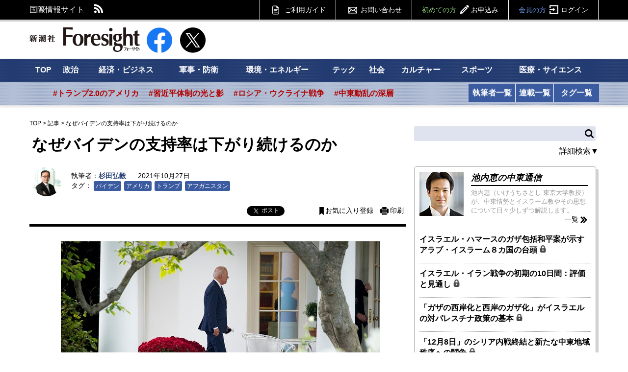

--- FILE ---
content_type: text/html; charset=utf-8
request_url: https://www.google.com/recaptcha/api2/aframe
body_size: 184
content:
<!DOCTYPE HTML><html><head><meta http-equiv="content-type" content="text/html; charset=UTF-8"></head><body><script nonce="mTHEVzkzpBMWWq6Tocdm5w">/** Anti-fraud and anti-abuse applications only. See google.com/recaptcha */ try{var clients={'sodar':'https://pagead2.googlesyndication.com/pagead/sodar?'};window.addEventListener("message",function(a){try{if(a.source===window.parent){var b=JSON.parse(a.data);var c=clients[b['id']];if(c){var d=document.createElement('img');d.src=c+b['params']+'&rc='+(localStorage.getItem("rc::a")?sessionStorage.getItem("rc::b"):"");window.document.body.appendChild(d);sessionStorage.setItem("rc::e",parseInt(sessionStorage.getItem("rc::e")||0)+1);localStorage.setItem("rc::h",'1769764662093');}}}catch(b){}});window.parent.postMessage("_grecaptcha_ready", "*");}catch(b){}</script></body></html>

--- FILE ---
content_type: text/javascript; charset=UTF-8
request_url: https://delivery.speee-ad.jp/v1/recwid?url=https%3A%2F%2Fwww.fsight.jp%2Farticles%2F-%2F48360&ft=0&placement_id=1119&placement_code=fsight-jp_pc&v=4.3.0&device=1&os=2&ref=&cb_name=uzWidgetCallback0&sess_id=644fe364-2602-4160-c7ac-824ca792279e&ext=&cb=1769764658021
body_size: 64
content:
uzWidgetCallback0({"uuid":"6ab5caf6-0741-49da-b002-354e4b845b10","opt_out":false})


--- FILE ---
content_type: text/javascript; charset=UTF-8
request_url: https://yads.yjtag.yahoo.co.jp/yda?adprodset=62232_191009-562545-595317&cb=1769764660968&cu=https%3A%2F%2Fwww.fsight.jp%2Farticles%2F-%2F48360&p_elem=62232_191009&pv_id=8624ef34c388aee486661c4a16af8483&suid=329a15f2-224c-455e-89b1-dcbd3291d4e5&u=https%3A%2F%2Fwww.fsight.jp%2Farticles%2F-%2F48360
body_size: -6
content:
yadsRenderAd_v2([],{"adprodset_code":"62232_191009-562545-595317","callback":"","js_file_name":"","noad_callback":"","output_type":"js_frame"});

--- FILE ---
content_type: text/javascript; charset=UTF-8
request_url: https://yads.yjtag.yahoo.co.jp/tag?s=62232_191009&fr_id=yads_9704112-0&p_elem=62232_191009&u=https%3A%2F%2Fwww.fsight.jp%2Farticles%2F-%2F48360&pv_ts=1769764656903&cu=https%3A%2F%2Fwww.fsight.jp%2Farticles%2F-%2F48360&suid=329a15f2-224c-455e-89b1-dcbd3291d4e5
body_size: 865
content:
yadsDispatchDeliverProduct({"dsCode":"62232_191009","patternCode":"62232_191009-562545","outputType":"js_frame","targetID":"62232_191009","requestID":"8624ef34c388aee486661c4a16af8483","products":[{"adprodsetCode":"62232_191009-562545-595319","adprodType":12,"adTag":"<script onerror=\"YJ_YADS.passback()\" type=\"text/javascript\" src=\"//yj-a.p.adnxs.com/ttj?id=20744952&position=below&rla=SSP_FP_CODE_RLA&rlb=SSP_FP_CODE_RLB&size=300x250\"></script>","width":"300","height":"250"},{"adprodsetCode":"62232_191009-562545-595317","adprodType":3,"adTag":"<script onerror='YJ_YADS.passback()' src='https://yads.yjtag.yahoo.co.jp/yda?adprodset=62232_191009-562545-595317&cb=1769764660968&cu=https%3A%2F%2Fwww.fsight.jp%2Farticles%2F-%2F48360&p_elem=62232_191009&pv_id=8624ef34c388aee486661c4a16af8483&suid=329a15f2-224c-455e-89b1-dcbd3291d4e5&u=https%3A%2F%2Fwww.fsight.jp%2Farticles%2F-%2F48360' type='text/javascript'></script>","width":"300","height":"250","iframeFlag":1},{"adprodsetCode":"62232_191009-562545-595318","adprodType":5,"adTag":"<a href=\"http://promotionalads.yahoo.co.jp/quality/\" target=\"_top\">\n  <img src=\"//s.yimg.jp/images/im/innerad/QC_300_250.jpg\" width=\"300\" height=\"250\" border=\"0\">\n  </img>\n</a>","width":"300","height":"250"}],"measurable":1,"frameTag":"<div style=\"text-align:center;\"><iframe src=\"https://s.yimg.jp/images/listing/tool/yads/yads-iframe.html?s=62232_191009&fr_id=yads_9704112-0&p_elem=62232_191009&u=https%3A%2F%2Fwww.fsight.jp%2Farticles%2F-%2F48360&pv_ts=1769764656903&cu=https%3A%2F%2Fwww.fsight.jp%2Farticles%2F-%2F48360&suid=329a15f2-224c-455e-89b1-dcbd3291d4e5\" style=\"border:none;clear:both;display:block;margin:auto;overflow:hidden\" allowtransparency=\"true\" data-resize-frame=\"true\" frameborder=\"0\" height=\"250\" id=\"yads_9704112-0\" name=\"yads_9704112-0\" scrolling=\"no\" title=\"Ad Content\" width=\"300\" allow=\"fullscreen; attribution-reporting\" allowfullscreen loading=\"eager\" ></iframe></div>"});

--- FILE ---
content_type: application/javascript;charset=UTF-8
request_url: https://jp.popin.cc/popin_discovery/recommend?mode=new&url=https%3A%2F%2Fwww.fsight.jp%2Farticles%2F-%2F48360&&device=pc&media=www.fsight.jp&extra=mac&agency=targeting_men&topn=50&ad=10&r_category=all&uid=70d87e035462439c0f21769764656681&info=eyJ1c2VyX3RkX29zIjoiTWFjIiwidXNlcl90ZF9vc192ZXJzaW9uIjoiMTAuMTUuNyIsInVzZXJfdGRfYnJvd3NlciI6IkNocm9tZSIsInVzZXJfdGRfYnJvd3Nlcl92ZXJzaW9uIjoiMTMxLjAuMCIsInVzZXJfdGRfc2NyZWVuIjoiMTI4MHg3MjAiLCJ1c2VyX3RkX3ZpZXdwb3J0IjoiMTI4MHg3MjAiLCJ1c2VyX3RkX3VzZXJfYWdlbnQiOiJNb3ppbGxhLzUuMCAoTWFjaW50b3NoOyBJbnRlbCBNYWMgT1MgWCAxMF8xNV83KSBBcHBsZVdlYktpdC81MzcuMzYgKEtIVE1MLCBsaWtlIEdlY2tvKSBDaHJvbWUvMTMxLjAuMC4wIFNhZmFyaS81MzcuMzY7IENsYXVkZUJvdC8xLjA7ICtjbGF1ZGVib3RAYW50aHJvcGljLmNvbSkiLCJ1c2VyX3RkX3JlZmVycmVyIjoiIiwidXNlcl90ZF9wYXRoIjoiL2FydGljbGVzLy0vNDgzNjAiLCJ1c2VyX3RkX2NoYXJzZXQiOiJ1dGYtOCIsInVzZXJfdGRfbGFuZ3VhZ2UiOiJlbi11c0Bwb3NpeCIsInVzZXJfdGRfY29sb3IiOiIyNC1iaXQiLCJ1c2VyX3RkX3RpdGxlIjoiJUUzJTgxJUFBJUUzJTgxJTlDJUUzJTgzJTkwJUUzJTgyJUE0JUUzJTgzJTg3JUUzJTgzJUIzJUUzJTgxJUFFJUU2JTk0JUFGJUU2JThDJTgxJUU3JThFJTg3JUUzJTgxJUFGJUU0JUI4JThCJUUzJTgxJThDJUUzJTgyJThBJUU3JUI2JTlBJUUzJTgxJTkxJUUzJTgyJThCJUUzJTgxJUFFJUUzJTgxJThCJUVGJUJDJTlBJUU2JTlEJTg5JUU3JTk0JUIwJUU1JUJDJTk4JUU2JUFGJTg1JTIwJTdDJTIwJUU4JUE4JTk4JUU0JUJBJThCJTIwJTdDJTIwJUU2JTk2JUIwJUU2JUJEJUFFJUU3JUE0JUJFJUUzJTgwJTgwRm9yZXNpZ2h0KCVFMyU4MyU5NSVFMyU4MiVBOSVFMyU4MyVCQyVFMyU4MiVCNSVFMyU4MiVBNCVFMyU4MyU4OCklMjAlN0MlMjAlRTQlQkMlOUElRTUlOTMlQTElRTUlODglQjYlRTUlOUIlQkQlRTklOUElOUIlRTYlODMlODUlRTUlQTAlQjElRTMlODIlQjUlRTMlODIlQTQlRTMlODMlODgiLCJ1c2VyX3RkX3VybCI6Imh0dHBzOi8vd3d3LmZzaWdodC5qcC9hcnRpY2xlcy8tLzQ4MzYwIiwidXNlcl90ZF9wbGF0Zm9ybSI6IkxpbnV4IHg4Nl82NCIsInVzZXJfdGRfaG9zdCI6Ind3dy5mc2lnaHQuanAiLCJ1c2VyX2RldmljZSI6InBjIiwidXNlcl90aW1lIjoxNzY5NzY0NjU2NjgyLCJmcnVpdF9ib3hfcG9zaXRpb24iOiIiLCJmcnVpdF9zdHlsZSI6IiJ9&alg=ltr&uis=%7B%22ss_fl_pp%22%3Anull%2C%22ss_yh_tag%22%3Anull%2C%22ss_pub_pp%22%3Anull%2C%22ss_im_pp%22%3Anull%2C%22ss_im_id%22%3Anull%2C%22ss_gn_pp%22%3Anull%7D&callback=_p6_a0f58b5eab13
body_size: -56
content:
_p6_a0f58b5eab13({});